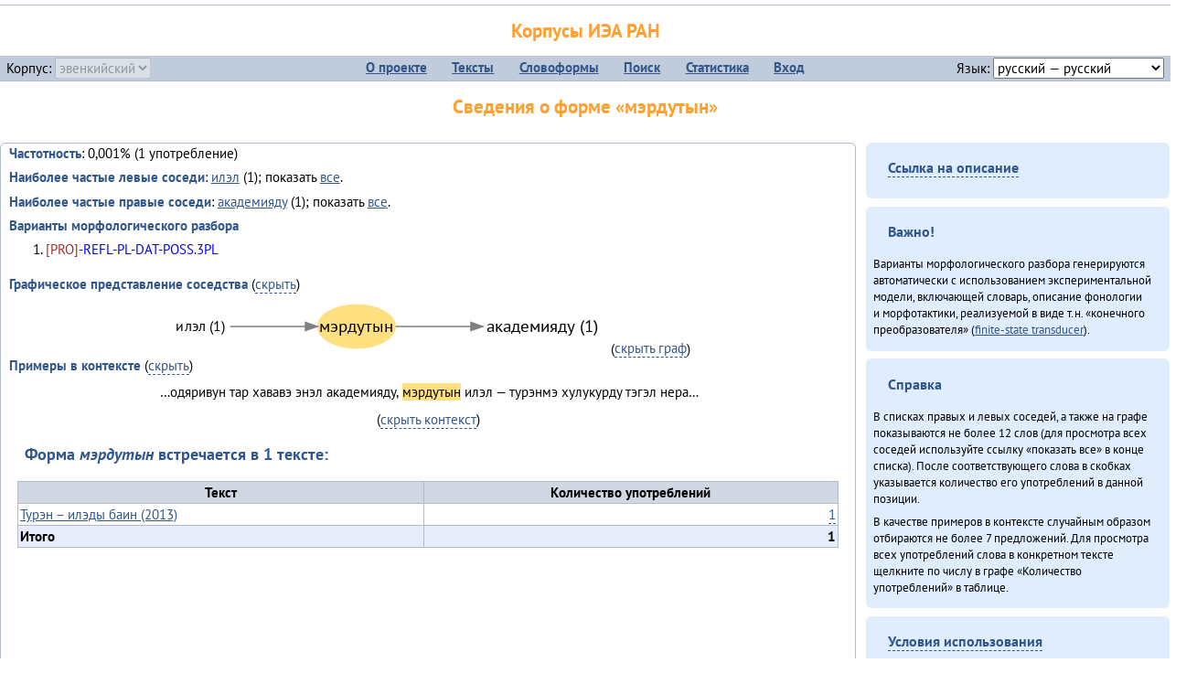

--- FILE ---
content_type: text/html; charset=UTF-8
request_url: https://corpora.iea.ras.ru/corpora/describe_word.php?lang_code=evn&wf_kind=normalised&word=%D0%BC%D1%8D%D1%80%D0%B4%D1%83%D1%82%D1%8B%D0%BD&b=l&prev=%D0%B0%D0%BA%D0%B0%D0%B4%D0%B5%D0%BC%D0%B8%D1%8F%D0%B4%D1%83
body_size: 13408
content:

<!DOCTYPE html>
<html>
<head>
	<meta name="Content-Type" content="text/html; charset=utf-8">
	<title>Корпусы ИЭА&nbsp;РАН — Сведения о форме «мэрдутын»</title>
	<!--base href="/corpora/"-->
	<link rel="icon" type="image/png" href="images/favicon.ico">
	<link rel="stylesheet" type="text/css" href="style/jquery-ui/smoothness/jquery-ui.css">
	<link rel="stylesheet" type="text/css" href="style/fonts.css">
	<link rel="stylesheet" type="text/css" href="style/main.css">
	<link rel="stylesheet" type="text/css" href="style/menu.css">
	<link rel="stylesheet" type="text/css" href="style/tables.css">
	<script type="text/javascript" language="javascript" src="javascript/jquery.js"></script>
	<script type="text/javascript" language="javascript" src="javascript/jquery.easing.js"></script>
	<script type="text/javascript" language="javascript" src="javascript/jquery-ui.js"></script>
	<script type="text/javascript" language="javascript" src="javascript/functions.js"></script>
</head>
<body>
<!--Начало видимой страницы-->
<div id="header"><h1><a style="color: inherit; text-decoration: none;" href="./" title="Переход к начальной странице">Корпусы ИЭА&nbsp;РАН</a></h1>
<table id="menu">
<tr>
	<td style="width: 22%; padding-left: 0.5em; text-align: left;">Корпус:&nbsp;<form style="display: inline;" action="/corpora/describe_word.php" method="post"><select name="lang_code" onchange="submit();" disabled><option value="yrk">ненецкий</option><option value="atv">телеутский</option><option value="cjs">шорский</option><option value="evn" selected>эвенкийский</option></select></form></td>
	<td>
	<!--Содержимое выпадающих меню-->
	<ul>
		<li><a href="./">О&nbsp;проекте</a><ul>
			<li><a href="structure.php">Структура&nbsp;корпуса</a></li>
			<li><a href="news.php">Новости</a></li>
			<li><a href="authors.php">Об&nbsp;авторах</a></li>
		</ul></li>
		<li><a href="texts.php">Тексты</a></li>
		<li><a href="wordforms.php">Словоформы</a><ul>
					<li><a href="compare.php">сравнение списков</a></li>
					<li><a href="concordance.php">конкорданс</a></li>
		</ul></li>
		<li><a href="search.php">Поиск</a><ul>
			<li><a href="search_lexgram.php">лексико-грамматический</a></li>
			<li><a href="compare_texts.php">пар предложений</a></li>
		</ul></li>
		<li><a href="statistics.php">Статистика</a></li>
		<li><!--Вход для администраторов--><a href="login.php?return=/corpora/describe_word.php?lang_code=evn&amp;wf_kind=normalised&amp;word=%D0%BC%D1%8D%D1%80%D0%B4%D1%83%D1%82%D1%8B%D0%BD&amp;b=l&amp;prev=%D0%B0%D0%BA%D0%B0%D0%B4%D0%B5%D0%BC%D0%B8%D1%8F%D0%B4%D1%83">Вход</a></li>
	</ul></td>
	<td style="width: 22%; padding-right: 0.5em; text-align: right;">Язык:&nbsp;<form style="display: inline;" action="/corpora/describe_word.php" method="post"><select name="iface_lang" onchange="submit();"><option value="eng">английский — English</option><option value="rus" selected>русский — русский</option><option value="yrk">ненецкий — ненэця’ вада</option></select></form></td>
</tr>
</table>
<h1>Сведения о форме «мэрдутын»</h1></div><div id="main">
	<div class="text_block">
<p class="desc_item"><strong>Частотность</strong>: 0,001% (1&nbsp;употребление)</p><p class="desc_item"><strong>Наиболее частые левые соседи</strong>: <a href="describe_word.php?lang_code=evn&wf_kind=normalised&word=%D0%B8%D0%BB%D1%8D%D0%BB&b=l&prev=%D0%BC%D1%8D%D1%80%D0%B4%D1%83%D1%82%D1%8B%D0%BD" title="Сведения о слове (в этом окне)">илэл</a>&nbsp;(1); показать <a href="neighbours.php?dist=-1&rl=-1&limit=1&text0=0&word=%D0%BC%D1%8D%D1%80%D0%B4%D1%83%D1%82%D1%8B%D0%BD" target="_blank" title="В новом окне">все</a>.</p><p class="desc_item"><strong>Наиболее частые правые соседи</strong>: <a href="describe_word.php?lang_code=evn&wf_kind=normalised&word=%D0%B0%D0%BA%D0%B0%D0%B4%D0%B5%D0%BC%D0%B8%D1%8F%D0%B4%D1%83&b=r&prev=%D0%BC%D1%8D%D1%80%D0%B4%D1%83%D1%82%D1%8B%D0%BD" title="Сведения о слове (в этом окне)">академияду</a>&nbsp;(1); показать <a href="neighbours.php?dist=1&rl=1&limit=1&text0=0&word=%D0%BC%D1%8D%D1%80%D0%B4%D1%83%D1%82%D1%8B%D0%BD" target="_blank" title="В новом окне">все</a>.</p><p class="desc_item"><strong>Варианты морфологического разбора</strong></p><ol><li class="analysis">[PRO]-REFL-PL-DAT-POSS.3PL</li></ol><br><p class="desc_item"><strong>Графическое представление соседства</strong> (<a id="graph_a" class="samepage" onclick="toggleBlockDisplay('graph', 'graph_a');">скрыть</a>)</p><div id="graph" class="svg" align="center"><a name="graph"></a><?xml version="1.0" encoding="UTF-8" standalone="no"?>
<!DOCTYPE svg PUBLIC "-//W3C//DTD SVG 1.1//EN"
 "http://www.w3.org/Graphics/SVG/1.1/DTD/svg11.dtd">
<!-- Generated by graphviz version 6.0.1 (20220911.1526)
 -->
<!-- Title: G Pages: 1 -->
<svg width="362pt" height="44pt"
 viewBox="0.00 0.00 362.13 44.00" xmlns="http://www.w3.org/2000/svg" xmlns:xlink="http://www.w3.org/1999/xlink">
<g id="graph0" class="graph" transform="scale(1 1) rotate(0) translate(4 40)">
<title>G</title>
<polygon fill="white" stroke="none" points="-4,4 -4,-40 358.13,-40 358.13,4 -4,4"/>
<!-- мэрдутын -->
<g id="node1" class="node">
<title>мэрдутын</title>
<ellipse fill="#ffe080" stroke="#ffe080" cx="152.65" cy="-18" rx="31.82" ry="18"/>
<text text-anchor="middle" x="152.65" y="-13.8" font-family="PT Sans" font-size="14.00">мэрдутын</text>
</g>
<!-- академиядуr -->
<g id="node3" class="node">
<title>академиядуr</title>
<g id="a_node3"><a xlink:href="/corpora/describe_word.php?word=%D0%B0%D0%BA%D0%B0%D0%B4%D0%B5%D0%BC%D0%B8%D1%8F%D0%B4%D1%83&amp;b=r&amp;prev=%D0%BC%D1%8D%D1%80%D0%B4%D1%83%D1%82%D1%8B%D0%BD#graph" xlink:title="академияду (1)">
<text text-anchor="middle" x="305.22" y="-13.8" font-family="PT Sans" font-size="14.00">академияду (1)</text>
</a>
</g>
</g>
<!-- мэрдутын&#45;&gt;академиядуr -->
<g id="edge2" class="edge">
<title>мэрдутын&#45;&gt;академиядуr:w</title>
<path fill="none" stroke="grey" d="M184.65,-18C202.23,-18 224.93,-18 246.29,-18"/>
<polygon fill="grey" stroke="grey" points="246.31,-21.5 256.31,-18 246.31,-14.5 246.31,-21.5"/>
</g>
<!-- илэлl -->
<g id="node2" class="node">
<title>илэлl</title>
<g id="a_node2"><a xlink:href="/corpora/describe_word.php?word=%D0%B8%D0%BB%D1%8D%D0%BB&amp;b=l&amp;prev=%D0%BC%D1%8D%D1%80%D0%B4%D1%83%D1%82%D1%8B%D0%BD#graph" xlink:title="илэл (1)">
<text text-anchor="middle" x="24.5" y="-14.4" font-family="PT Sans" font-size="12.00">илэл (1)</text>
</a>
</g>
</g>
<!-- илэлl&#45;&gt;мэрдутын -->
<g id="edge1" class="edge">
<title>илэлl:e&#45;&gt;мэрдутын</title>
<path fill="none" stroke="grey" d="M48.99,-18C69.29,-18 91.85,-18 110.64,-18"/>
<polygon fill="grey" stroke="grey" points="110.65,-21.5 120.65,-18 110.65,-14.5 110.65,-21.5"/>
</g>
</g>
</svg>
(<a class="samepage" onclick="toggleBlockDisplay('graph', 'graph_a');">скрыть граф</a>)</div><p class="desc_item"><strong>Примеры в&nbsp;контексте</strong> (<a id="kwic_a" class="samepage" onclick="toggleBlockDisplay('kwic', 'kwic_a');">скрыть</a>)</p><div id="kwic" align="center"><a name="kwic"></a><table align="center"><tr><td align="right">…одяривун тар хававэ энэл академияду,</td><td style="text-align: center; width: 4em;"><span class="hl_2">мэрдутын</td></span><td align="left">илэл —  турэнмэ хулукурду тэгэл нера…</td></table>(<a class="samepage" onclick="toggleBlockDisplay('kwic', 'kwic_a');">скрыть контекст</a>)</div><a name="table"></a><h3>Форма <em>мэрдутын</em> встречается в 1 тексте:</h3><table class="listing"><thead><tr><th>Текст</th><th>Количество употреблений</th></tr></thead><tbody><tr><td><a href="describe_text.php?id=112" target="_blank" title="Сведения о тексте (в новом окне)">Турэн – илэды баин (2013)</a></td><td class="numeric"><a class="samepage wordform" title="Нажмите для просмотра всех употреблений в этом тексте" data-provider="sentences_with_word" data-container="usage" data-word="%D0%BC%D1%8D%D1%80%D0%B4%D1%83%D1%82%D1%8B%D0%BD" data-id_text="112" data-text="%D0%A2%D1%83%D1%80%D1%8D%D0%BD+%E2%80%93+%D0%B8%D0%BB%D1%8D%D0%B4%D1%8B+%D0%B1%D0%B0%D0%B8%D0%BD+%282013%29" data-count="1">1</a></td></tr><tr style="font-weight: bold;"><td>Итого</td><td class="numeric">1</td></tr></table></div><div id="usage" style="padding: 0.5em;"></div><script language="javascript" src="javascript/show_example.js"></script>
</div>

<script language="javascript" src="javascript/colorise.js"></script>

<div id="right">
		<div class="text_block"><h3><span class="collapser">Ссылка на описание</span></h3>

<div class="collapsible" style="display: none;">
<p>Используйте
 <a href="describe_word.php?lang_code=evn&wf_kind=normalised&word=%D0%BC%D1%8D%D1%80%D0%B4%D1%83%D1%82%D1%8B%D0%BD">эту&nbsp;ссылку</a> для&nbsp;добавления в&nbsp;закладки.</p>
</div></div>
	<div class="text_block"><h3>Важно!</h3>

<p>Варианты морфологического разбора генерируются автоматически с&nbsp;использованием экспериментальной модели, включающей словарь, описание фонологии и&nbsp;морфотактики, реализуемой в&nbsp;виде т.н.&nbsp;«конечного преобразователя» (<a href="http://en.wikipedia.org/wiki/Finite_state_transducer" target="_blank">finite-state transducer</a>).
</p>
</div>
	<div class="text_block"><h3>Справка</h3>
<p>В&nbsp;списках правых и&nbsp;левых соседей, а&nbsp;также на&nbsp;графе показываются не&nbsp;более 12 слов (для&nbsp;просмотра всех соседей используйте ссылку «показать&nbsp;все» в&nbsp;конце списка). После соответствующего слова в&nbsp;скобках указывается количество его употреблений в&nbsp;данной позиции.</p>
<!-- Не переводить! -->
<p>В&nbsp;качестве примеров в&nbsp;контексте случайным образом отбираются не&nbsp;более 7&nbsp;предложений. Для&nbsp;просмотра всех употреблений слова в&nbsp;конкретном тексте щелкните по&nbsp;числу в&nbsp;графе «Количество употреблений» в&nbsp;таблице.</p></div>
	<div class="text_block"><h3><span class="collapser">Условия использования</span></h3>

<div class="collapsible">
<p>Вы можете свободно использовать небольшие (как правило, 1—3&nbsp;предложения) отрывки из&nbsp;представленных в&nbsp;корпусе текстов в&nbsp;качестве примеров или иллюстраций.</p>
<p>Если вы хотите воспроизвести в&nbsp;какой-либо форме более крупные фрагменты либо полные тексты, вам необходимо обратиться к&nbsp;руководителю проекта для&nbsp;согласования условий.</p>
<p>При&nbsp;любом использовании материалов сайта обязательна ссылка на&nbsp;«<a href="http://corpora.iea.ras.ru/">Корпусы ИЭА&nbsp;РАН</a>», при&nbsp;цитировании текстов обязательно указывать название и&nbsp;имя исполнителя.</p>
</div></div>
</div><div id="footer">
			&copy;&nbsp;<a href="http://www.iea.ras.ru" target="_blank">ИЭА&nbsp;РАН</a>,&nbsp;МГУ,&nbsp;ТГУ, 2017&nbsp;в рамках работы по проекту «Языковое и&nbsp;этнокультурное разнообразие Южной Сибири в&nbsp;синхронии и&nbsp;диахронии: взаимодействие языков и&nbsp;культур» (грант&nbsp;Правительства&nbsp;РФ&nbsp;П&nbsp;220&nbsp;№14.Y26.31.0014)<br>
			&copy;&nbsp;<a href="http://www.iea.ras.ru" target="_blank">ИЭА&nbsp;РАН</a>, 2011—2014&nbsp;при поддержке программы Президиума РАН «<a href="http://www.corplingran.ru/" target="_blank">Корпусная лингвистика</a>»

		</div>
		</body></html>